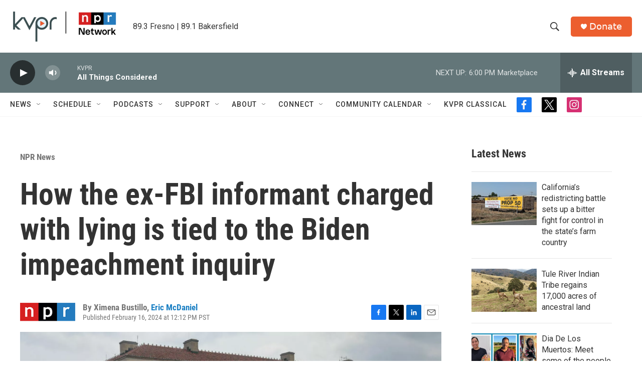

--- FILE ---
content_type: text/html; charset=utf-8
request_url: https://www.google.com/recaptcha/api2/aframe
body_size: 268
content:
<!DOCTYPE HTML><html><head><meta http-equiv="content-type" content="text/html; charset=UTF-8"></head><body><script nonce="pqKmZ1kn7auIhPvZeqD23Q">/** Anti-fraud and anti-abuse applications only. See google.com/recaptcha */ try{var clients={'sodar':'https://pagead2.googlesyndication.com/pagead/sodar?'};window.addEventListener("message",function(a){try{if(a.source===window.parent){var b=JSON.parse(a.data);var c=clients[b['id']];if(c){var d=document.createElement('img');d.src=c+b['params']+'&rc='+(localStorage.getItem("rc::a")?sessionStorage.getItem("rc::b"):"");window.document.body.appendChild(d);sessionStorage.setItem("rc::e",parseInt(sessionStorage.getItem("rc::e")||0)+1);localStorage.setItem("rc::h",'1762302964284');}}}catch(b){}});window.parent.postMessage("_grecaptcha_ready", "*");}catch(b){}</script></body></html>